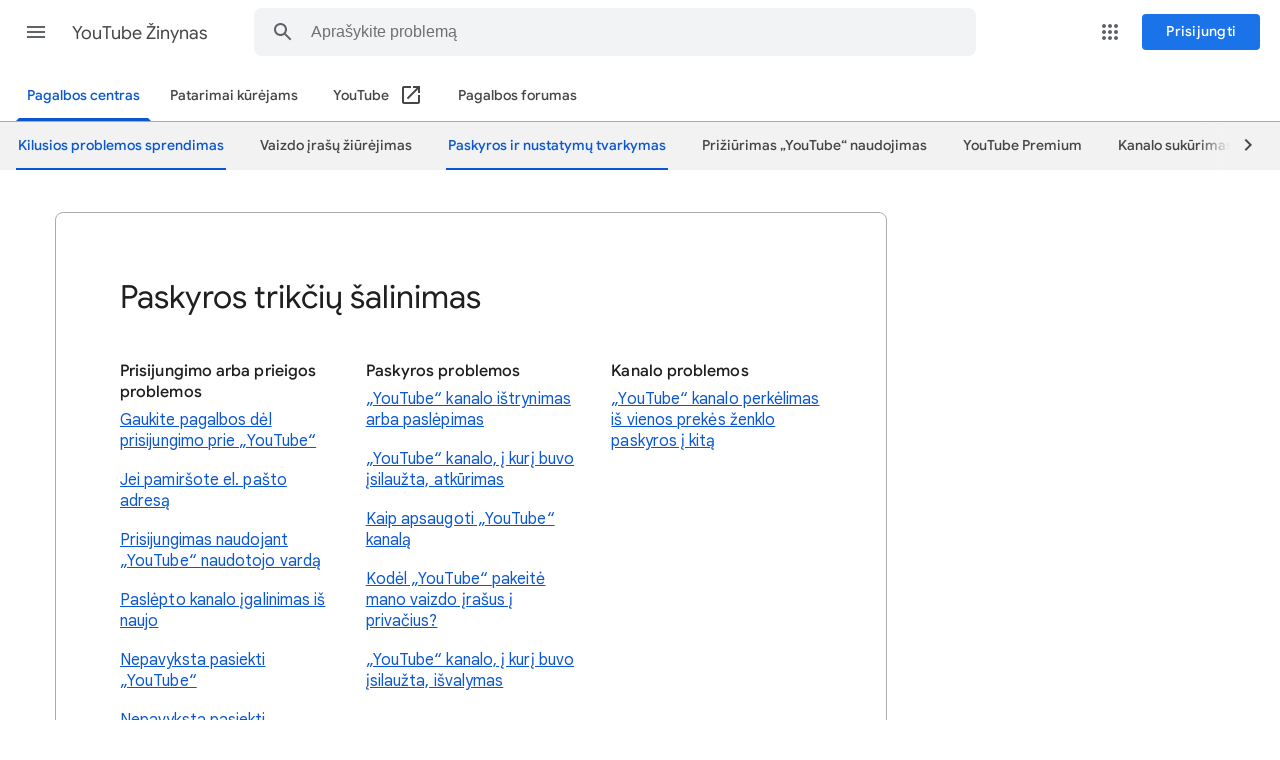

--- FILE ---
content_type: text/html; charset=UTF-8
request_url: https://feedback-pa.clients6.google.com/static/proxy.html?usegapi=1&jsh=m%3B%2F_%2Fscs%2Fabc-static%2F_%2Fjs%2Fk%3Dgapi.gapi.en.AKdz2vhcyW0.O%2Fd%3D1%2Frs%3DAHpOoo_GPfyZPmTuYcbMXzJr0yr8Akk4Tw%2Fm%3D__features__
body_size: 76
content:
<!DOCTYPE html>
<html>
<head>
<title></title>
<meta http-equiv="X-UA-Compatible" content="IE=edge" />
<script type="text/javascript" nonce="yRfSY-byCj7uhP1eC9AThw">
  window['startup'] = function() {
    googleapis.server.init();
  };
</script>
<script type="text/javascript"
  src="https://apis.google.com/js/googleapis.proxy.js?onload=startup" async
  defer nonce="yRfSY-byCj7uhP1eC9AThw"></script>
</head>
<body>
</body>
</html>
